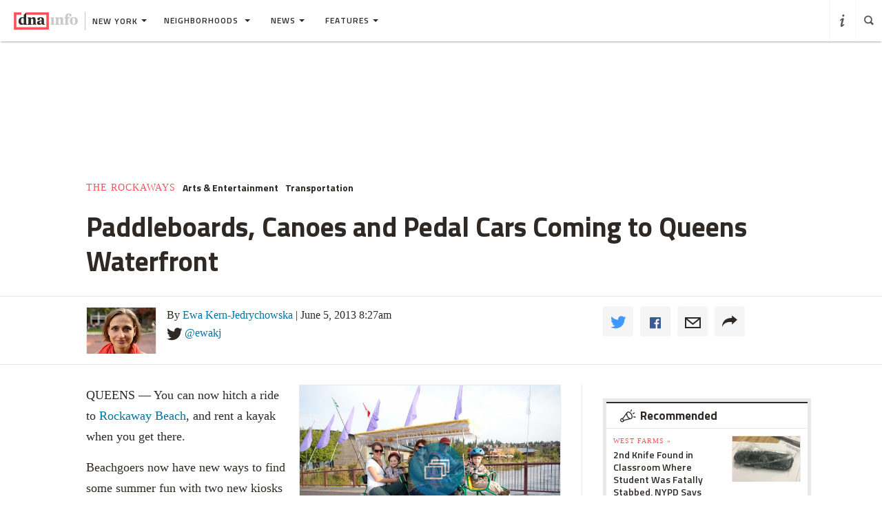

--- FILE ---
content_type: text/html; charset=utf-8
request_url: https://www.google.com/recaptcha/api2/aframe
body_size: -86
content:
<!DOCTYPE HTML><html><head><meta http-equiv="content-type" content="text/html; charset=UTF-8"></head><body><script nonce="mLAcePjumOWYWGzbYysc7A">/** Anti-fraud and anti-abuse applications only. See google.com/recaptcha */ try{var clients={'sodar':'https://pagead2.googlesyndication.com/pagead/sodar?'};window.addEventListener("message",function(a){try{if(a.source===window.parent){var b=JSON.parse(a.data);var c=clients[b['id']];if(c){var d=document.createElement('img');d.src=c+b['params']+'&rc='+(localStorage.getItem("rc::a")?sessionStorage.getItem("rc::b"):"");window.document.body.appendChild(d);sessionStorage.setItem("rc::e",parseInt(sessionStorage.getItem("rc::e")||0)+1);localStorage.setItem("rc::h",'1769052655863');}}}catch(b){}});window.parent.postMessage("_grecaptcha_ready", "*");}catch(b){}</script></body></html>